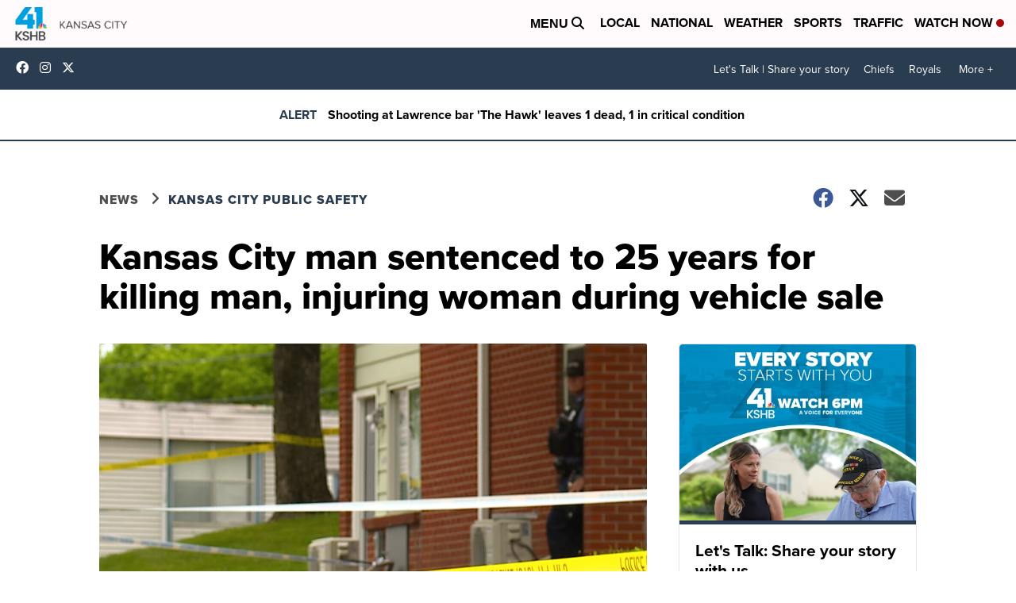

--- FILE ---
content_type: application/javascript; charset=utf-8
request_url: https://fundingchoicesmessages.google.com/f/AGSKWxVuaPQgpqkIuha2uwt94ebrAEes9fzD2oMkJEewwxjFiQK6Uux5wZONFZMsoK2hkHSZmu2vOW-PO3ECokmqTxHuouDpBuHv1x2INkaRWtXkPlupw8IsAEx2PC1KaGyrh7VbHjcDFZyqpAgmXvs1PYKyHthnL1l1yd_y-rZ5_fRmUR1sCZhF7BuKDfow/_/directadvert-/ad_234x60__728x90a_/mtvi_ads_-adwords.
body_size: -1291
content:
window['84bd9c78-91b4-4520-be21-bf8c024b2230'] = true;